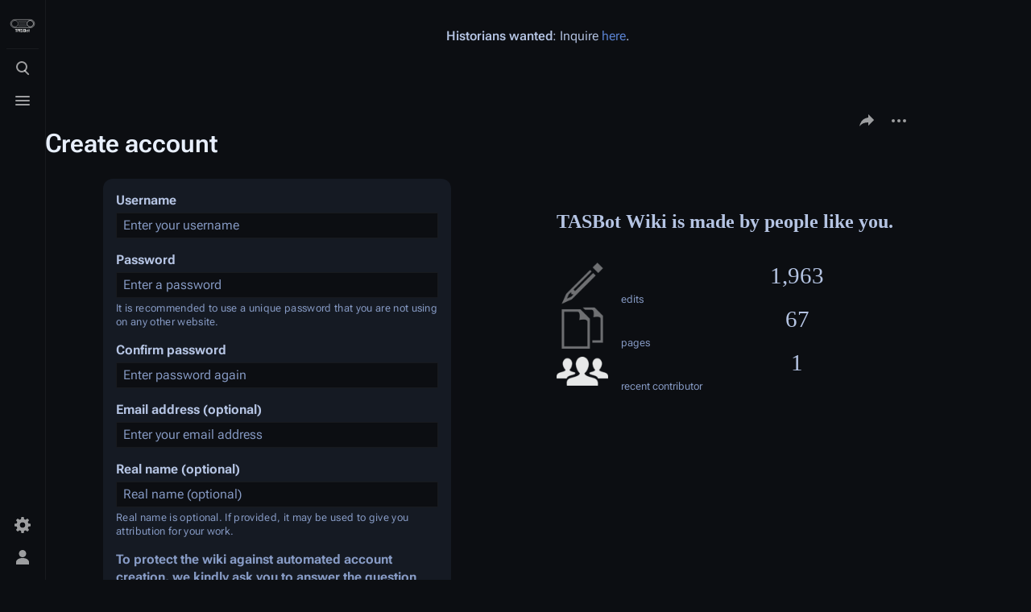

--- FILE ---
content_type: image/svg+xml
request_url: https://tas.bot/static/TASBotLogoVectorDark2.svg
body_size: 7294
content:
<?xml version="1.0" encoding="UTF-8" standalone="no"?>
<!-- Created with Inkscape (http://www.inkscape.org/) -->

<svg
   version="1.1"
   id="svg2163"
   xml:space="preserve"
   width="568.82532"
   height="567.12"
   viewBox="0 0 568.82532 567.12"
   sodipodi:docname="TASBotLogoVectorDark2.svg"
   inkscape:version="1.1.1 (3bf5ae0d25, 2021-09-20)"
   xmlns:inkscape="http://www.inkscape.org/namespaces/inkscape"
   xmlns:sodipodi="http://sodipodi.sourceforge.net/DTD/sodipodi-0.dtd"
   xmlns="http://www.w3.org/2000/svg"
   xmlns:svg="http://www.w3.org/2000/svg"><defs
     id="defs2167"><clipPath
       clipPathUnits="userSpaceOnUse"
       id="clipPath2179"><path
         d="M 0,425.34 H 426.619 V 0 H 0 Z"
         id="path2177" /></clipPath></defs><sodipodi:namedview
     id="namedview2165"
     pagecolor="#505050"
     bordercolor="#eeeeee"
     borderopacity="1"
     inkscape:pageshadow="0"
     inkscape:pageopacity="0"
     inkscape:pagecheckerboard="0"
     showgrid="false"
     inkscape:zoom="1.1390887"
     inkscape:cx="188.30843"
     inkscape:cy="264.68527"
     inkscape:window-width="1920"
     inkscape:window-height="1017"
     inkscape:window-x="1912"
     inkscape:window-y="-8"
     inkscape:window-maximized="1"
     inkscape:current-layer="g2169" /><g
     id="g2169"
     inkscape:groupmode="layer"
     inkscape:label="TASBotLogo"
     transform="matrix(1.3333333,0,0,-1.3333333,0,567.12)"><g
       id="g2173"><g
         id="g2175"
         clip-path="url(#clipPath2179)"><g
           id="g2183"
           transform="translate(344.3094,179.0849)"><path
             d="m 0,0 h -262 c -37.556,0 -68,30.445 -68,68 0,37.556 30.444,68 68,68 H 0 C 37.556,136 68,105.556 68,68 68,30.445 37.556,0 0,0 Z"
             style="fill:none;stroke:#ffffff;stroke-width:4.469;stroke-linecap:butt;stroke-linejoin:miter;stroke-miterlimit:10;stroke-dasharray:none;stroke-opacity:1"
             id="path2185" /></g><g
           id="g2187"
           transform="translate(344.5906,186.5917)"><path
             d="m 0,0 h -261.657 c -33.655,0 -60.936,27.281 -60.936,60.935 0,33.654 27.281,60.935 60.936,60.935 H 0 c 33.653,0 60.935,-27.281 60.935,-60.935 C 60.935,27.281 33.653,0 0,0 Z"
             style="fill:none;stroke:#ffffff;stroke-width:2.68;stroke-linecap:butt;stroke-linejoin:miter;stroke-miterlimit:10;stroke-dasharray:none;stroke-opacity:1"
             id="path2189" /></g><g
           id="g2191"
           transform="translate(140.3152,247.0849)"><path
             d="m 0,0 c 0,-28.776 -23.955,-52.104 -53.505,-52.104 -29.551,0 -53.506,23.328 -53.506,52.104 0,28.776 23.955,52.104 53.506,52.104 C -23.955,52.104 0,28.776 0,0 Z"
             style="fill:none;stroke:#ffffff;stroke-width:4.328;stroke-linecap:butt;stroke-linejoin:miter;stroke-miterlimit:10;stroke-dasharray:none;stroke-opacity:1"
             id="path2193" /></g><g
           id="g2195"
           transform="translate(393.3142,247.0849)"><path
             d="m 0,0 c 0,-28.776 -23.955,-52.104 -53.506,-52.104 -29.55,0 -53.505,23.328 -53.505,52.104 0,28.776 23.955,52.104 53.505,52.104 C -23.955,52.104 0,28.776 0,0 Z"
             style="fill:none;stroke:#ffffff;stroke-width:4.328;stroke-linecap:butt;stroke-linejoin:miter;stroke-miterlimit:10;stroke-dasharray:none;stroke-opacity:1"
             id="path2197" /></g><g
           id="g2199"
           transform="translate(393.3142,247.0849)"><path
             d="m 0,0 c 0,-28.776 -23.955,-52.104 -53.506,-52.104 -29.55,0 -53.505,23.328 -53.505,52.104 0,28.776 23.955,52.104 53.505,52.104 C -23.955,52.104 0,28.776 0,0 Z"
             style="fill:none;stroke:#ffffff;stroke-width:4.328;stroke-linecap:butt;stroke-linejoin:miter;stroke-miterlimit:10;stroke-dasharray:none;stroke-opacity:1"
             id="path2201" /></g><g
           id="g2203"
           transform="translate(273.8855,207.786)"><path
             d="m 0,0 h -121.152 c -4.512,0 -8.169,3.657 -8.169,8.169 0,4.512 3.657,8.169 8.169,8.169 H 0 c 4.512,0 8.169,-3.657 8.169,-8.169 C 8.169,3.657 4.512,0 0,0 Z"
             style="fill:none;stroke:#ffffff;stroke-width:2.262;stroke-linecap:butt;stroke-linejoin:miter;stroke-miterlimit:10;stroke-dasharray:none;stroke-opacity:1"
             id="path2205" /></g><g
           id="g2207"
           transform="translate(258.1297,238.6952)"><path
             d="m 0,0 h -89.641 c -3.971,0 -7.191,3.22 -7.191,7.191 v 1.955 c 0,3.972 3.22,7.192 7.191,7.192 H 0 c 3.972,0 7.191,-3.22 7.191,-7.192 V 7.191 C 7.191,3.22 3.972,0 0,0 Z"
             style="fill:none;stroke:#ffffff;stroke-width:1.967;stroke-linecap:butt;stroke-linejoin:miter;stroke-miterlimit:10;stroke-dasharray:none;stroke-opacity:1"
             id="path2209" /></g><g
           id="g2211"
           transform="translate(273.8855,270.4882)"><path
             d="m 0,0 h -121.152 c -4.512,0 -8.169,3.657 -8.169,8.168 0,4.512 3.657,8.169 8.169,8.169 H 0 c 4.512,0 8.169,-3.657 8.169,-8.169 C 8.169,3.657 4.512,0 0,0 Z"
             style="fill:none;stroke:#ffffff;stroke-width:2.262;stroke-linecap:butt;stroke-linejoin:miter;stroke-miterlimit:10;stroke-dasharray:none;stroke-opacity:1"
             id="path2213" /></g><g
           id="g2215"
           transform="translate(126.3894,160.9403)"><path
             d="m 0,0 v -8.104 h -14.18 v -42.539 h -8.103 v 42.539 h -14.18 V 0 Z"
             style="fill:#ffffff;fill-opacity:1;fill-rule:nonzero;stroke:none"
             id="path2217" /></g><path
           d="m 163.721,152.837 h -24.309 v -13.166 h 24.309 z m -32.412,1.013 c 0,3.901 3.192,7.09 7.09,7.09 h 26.334 c 3.901,0 7.092,-3.189 7.092,-7.09 v -43.552 h -8.104 v 21.269 h -24.308 v -21.269 h -8.104 z"
           style="fill:#ffffff;fill-opacity:1;fill-rule:nonzero;stroke:none"
           id="path2219" /><g
           id="g2221"
           transform="translate(187.9461,132.5809)"><path
             d="m 0,0 c -3.9,0 -7.09,3.189 -7.09,7.09 l -0.002,14.18 c 0,3.9 3.192,7.089 7.092,7.089 H 29.373 V 20.256 H 1.012 V 8.104 L 22.281,8.102 c 3.901,0 7.092,-3.19 7.092,-7.09 v -16.205 c 0,-3.899 -3.191,-7.09 -7.092,-7.09 H -7.09 v 8.103 H 21.27 V 0 Z"
             style="fill:#ffffff;fill-opacity:1;fill-rule:nonzero;stroke:none"
             id="path2223" /></g><path
           d="M 258.221,131.524 H 233.912 V 117.85 h 24.309 z m -24.308,8.104 h 24.309 v 13.166 h -24.309 z m 32.412,14.18 v -13.167 c 0,-1.98 -0.826,-3.775 -2.147,-5.064 1.321,-1.289 2.147,-3.084 2.147,-5.064 v -13.166 c 0,-3.901 -3.191,-7.092 -7.09,-7.092 h -33.426 v 50.644 h 33.424 c 3.901,0 7.092,-3.191 7.092,-7.091"
           style="fill:#ffffff;fill-opacity:1;fill-rule:nonzero;stroke:none"
           id="path2225" /><g
           id="g2227"
           transform="translate(302.0574,137.6454)"><path
             d="M 0,0 H -21.27 V -20.256 L 0,-20.258 Z m 7.09,0 v -20.258 c 0,-3.898 -3.19,-7.09 -7.09,-7.09 h -21.27 c -3.9,0 -7.089,3.192 -7.089,7.092 V 0 c 0,3.9 3.189,7.09 7.089,7.09 H 0 C 3.9,7.09 7.09,3.898 7.09,0"
             style="fill:#ffffff;fill-opacity:1;fill-rule:nonzero;stroke:none"
             id="path2229" /></g><g
           id="g2231"
           transform="translate(330.9441,137.6454)"><path
             d="M 0,0 H -7.09 V -20.258 H 0 v -7.09 h -7.09 c -3.9,0 -7.092,3.192 -7.092,7.09 v 43.553 h 7.09 V 7.09 H 0 Z"
             style="fill:#ffffff;fill-opacity:1;fill-rule:nonzero;stroke:none"
             id="path2233" /></g></g></g></g></svg>


--- FILE ---
content_type: text/javascript; charset=utf-8
request_url: https://tas.bot/load.php?lang=en&modules=skins.citizen.preferences&skin=citizen&version=gx18q
body_size: 3858
content:
mw.loader.impl(function(){return["skins.citizen.preferences@1m9ad",{"main":"resources/skins.citizen.preferences/skins.citizen.preferences.js","files":{"resources/skins.citizen.preferences/skins.citizen.preferences.js":function(require,module,exports){const CLIENTPREFS_THEME_MAP={auto:'os',light:'day',dark:'night'};const clientPrefs=require('./clientPrefs.polyfill.js')();function loadClientPreferences(){const clientPreferenceId='citizen-preferences-content';const clientPreferenceExists=document.getElementById(clientPreferenceId)!==null;if(clientPreferenceExists){const clientPreferences=require(('./clientPreferences.js'));const clientPreferenceConfig=(require('./clientPreferences.json'));clientPreferenceConfig['skin-theme'].callback=()=>{const LEGACY_THEME_CLASSES=['skin-citizen-auto','skin-citizen-light','skin-citizen-dark'];const legacyThemeKey=Object.keys(CLIENTPREFS_THEME_MAP).find((key)=>CLIENTPREFS_THEME_MAP[key]===clientPrefs.get('skin-theme'));document.documentElement.classList.remove(...LEGACY_THEME_CLASSES);document.documentElement.classList.add(`skin-citizen-${legacyThemeKey}`);};clientPreferences.render(`#${clientPreferenceId}`,clientPreferenceConfig);}}function listenForButtonClick(){const details=document.getElementById
('citizen-preferences-details');if(!details){return;}details.addEventListener('click',loadClientPreferences,{once:true});}listenForButtonClick();
},"resources/skins.citizen.preferences/config.json":{"wgCitizenThemeDefault":"dark"},"resources/skins.citizen.preferences/addPortlet.polyfill.js":function(require,module,exports){function addDefaultPortlet(portlet){const ul=portlet.querySelector('ul');if(!ul){return portlet;}ul.classList.add('citizen-menu__content-list');const label=portlet.querySelector('label');if(label){const labelDiv=document.createElement('div');labelDiv.classList.add('citizen-menu__heading');labelDiv.innerHTML=label.textContent||'';portlet.insertBefore(labelDiv,label);label.remove();}let wrapper=portlet.querySelector('div:last-child');if(wrapper){ul.remove();wrapper.appendChild(ul);wrapper.classList.add('citizen-menu__content');}else{wrapper=document.createElement('div');wrapper.classList.add('citizen-menu__content');ul.remove();wrapper.appendChild(ul);portlet.appendChild(wrapper);}portlet.classList.add('citizen-menu');return portlet;}function addPortlet(id,label,before){const portlet=document.createElement('div');portlet.classList.add('mw-portlet','mw-portlet-'+id,'emptyPortlet','mw-portlet-js');portlet.id=id;if(label){const labelNode=document.createElement('label');labelNode.textContent
=label;portlet.appendChild(labelNode);}const listWrapper=document.createElement('div');const list=document.createElement('ul');listWrapper.appendChild(list);portlet.appendChild(listWrapper);if(before){let referenceNode;try{referenceNode=document.querySelector(before);}catch(e){}if(referenceNode){const parentNode=referenceNode.parentNode;parentNode.insertBefore(portlet,referenceNode);}else{return null;}}mw.hook('util.addPortlet').fire(portlet,before);return portlet;}module.exports={addDefaultPortlet,addPortlet};
},"resources/skins.citizen.preferences/clientPreferences.js":function(require,module,exports){const portlets=require('./addPortlet.polyfill.js');const clientPrefs=require('./clientPrefs.polyfill.js')();function getMessage(messageKey){if(messageKey.startsWith('skin-theme-')){messageKey=messageKey.replace('skin-theme-','citizen-theme-');}return mw.message(messageKey);}function getClientPreferences(){return Array.from(document.documentElement.classList).filter((className)=>className.match(/-clientpref-/)).map((className)=>className.split('-clientpref-')[0]);}function isFeatureExcluded(featureName){return document.documentElement.classList.contains(featureName+'-clientpref-excluded');}function getVisibleClientPreferences(config){const active=getClientPreferences();return Object.keys(config).filter((key)=>active.indexOf(key)>-1);}function toggleDocClassAndSave(featureName,value,config){const pref=config[featureName];const callback=pref.callback||(()=>{});clientPrefs.set(featureName,value);window.dispatchEvent(new Event('resize'));callback();}const getInputId=(featureName,value)=>
`skin-client-pref-${featureName}-value-${value}`;function makeInputElement(type,featureName,value){const input=document.createElement('input');const name=`skin-client-pref-${featureName}-group`;const id=getInputId(featureName,value);input.name=name;input.id=id;input.type=type;if(type==='checkbox'){input.checked=value==='1';}else{input.value=value;}input.setAttribute('data-event-name',id);return input;}function makeLabelElement(featureName,value){const label=document.createElement('label');label.textContent=getMessage(`${featureName}-${value}-label`);label.setAttribute('for',getInputId(featureName,value));return label;}function makeExclusionNotice(featureName){const p=document.createElement('p');const noticeMessage=getMessage(`${featureName}-exclusion-notice`);p.classList.add('exclusion-notice',`${featureName}-exclusion-notice`);p.textContent=noticeMessage.text();return p;}function appendRadioToggle(parent,featureName,value,currentValue,config){const input=makeInputElement('radio',
featureName,value);input.classList.add('citizen-client-prefs-radio__input');if(currentValue===value){input.checked=true;}if(isFeatureExcluded(featureName)){input.disabled=true;}const icon=document.createElement('span');icon.classList.add('citizen-client-prefs-radio__icon');const label=makeLabelElement(featureName,value);label.classList.add('citizen-client-prefs-radio__label');const container=document.createElement('div');container.classList.add('citizen-client-prefs-radio');container.appendChild(input);container.appendChild(icon);container.appendChild(label);parent.appendChild(container);input.addEventListener('change',()=>{toggleDocClassAndSave(featureName,value,config);});}function appendToggleSwitch(form,featureName,labelElement,currentValue,config){const input=makeInputElement('checkbox',featureName,currentValue);input.classList.add('citizen-client-prefs-toggle-switch__input');const switcher=document.createElement('span');switcher.classList.add(
'citizen-client-prefs-toggle-switch__switch');const grip=document.createElement('span');grip.classList.add('citizen-client-prefs-toggle-switch__switch__grip');switcher.appendChild(grip);const label=labelElement||makeLabelElement(featureName,currentValue);label.classList.add('citizen-client-prefs-toggle-switch__label');const toggleSwitch=document.createElement('span');toggleSwitch.classList.add('citizen-client-prefs-toggle-switch');toggleSwitch.appendChild(input);toggleSwitch.appendChild(switcher);toggleSwitch.appendChild(label);input.addEventListener('change',()=>{toggleDocClassAndSave(featureName,input.checked?'1':'0',config);});form.appendChild(toggleSwitch);}function createRow(className){const row=document.createElement('div');row.setAttribute('class',className);return row;}const getFeatureLabelMsg=(featureName)=>getMessage(`${featureName}-name`);function makeControl(featureName,config){const pref=config[featureName];if(!pref){return null;}const currentValue=clientPrefs.get(
featureName);if(typeof currentValue==='boolean'){return null;}const row=createRow('');const form=document.createElement('form');const type=pref.type||'radio';switch(type){case'radio':pref.options.forEach((value)=>{appendRadioToggle(form,featureName,value,currentValue,config);});break;case'switch':{const labelElement=document.createElement('label');labelElement.textContent=getFeatureLabelMsg(featureName).text();appendToggleSwitch(form,featureName,labelElement,currentValue,config);break;}default:throw new Error('Unknown client preference! Only switch or radio are supported.');}row.appendChild(form);if(isFeatureExcluded(featureName)){const exclusionNotice=makeExclusionNotice(featureName);row.appendChild(exclusionNotice);}return row;}function makeClientPreference(parent,featureName,config){const labelMsg=getFeatureLabelMsg(featureName);if(!labelMsg.exists()&&mw.config.get('wgUserLanguage')!=='qqx'){return;}else{const id=`skin-client-prefs-${featureName}`;const portlet=portlets.
addDefaultPortlet(portlets.addPortlet(id,labelMsg.text()));const labelElement=portlet.querySelector('label');const descriptionMsg=getMessage(`${featureName}-description`);if(descriptionMsg.exists()){const desc=document.createElement('span');desc.classList.add('skin-client-pref-description');desc.textContent=descriptionMsg.text();if(labelElement&&labelElement.parentNode){labelElement.appendChild(desc);}}const row=makeControl(featureName,config);parent.appendChild(portlet);if(row){const tmp=mw.util.addPortletLink(id,'','');if(tmp){const link=tmp.querySelector('a');if(link){link.replaceWith(row);}}}}}function render(selector,config){const node=document.querySelector(selector);if(!node){return Promise.reject();}return new Promise((resolve)=>{getVisibleClientPreferences(config).forEach((pref)=>{makeClientPreference(node,pref,config);});mw.requestIdleCallback(()=>{resolve(node);});});}function bind(clickSelector,renderSelector,config){let enhanced=false;const chk=(document.querySelector(
clickSelector));if(!chk){return;}if(chk.checked){render(renderSelector,config);enhanced=true;}else{chk.addEventListener('input',()=>{if(enhanced){return;}render(renderSelector,config);enhanced=true;});}}module.exports={bind,toggleDocClassAndSave,render};
},"resources/skins.citizen.preferences/clientPreferences.json":{"citizen-feature-custom-font-size":{"options":["small","standard","large"],"preferenceKey":"citizen-font-size"},"skin-theme":{"options":["os","day","night"],"preferenceKey":"citizen-theme"},"citizen-feature-custom-width":{"options":["standard","wide","full"],"preferenceKey":"citizen-width"},"citizen-feature-pure-black":{"options":["0","1"],"preferenceKey":"citizen-pure-black"},"citizen-feature-autohide-navigation":{"options":["0","1"],"preferenceKey":"citizen-autohide-navigation"}},"resources/skins.citizen.preferences/clientPrefs.polyfill.js":function(require,module,exports){const CLIENTPREF_STORAGE_NAME='mwclientpreferences';const CLIENTPREF_SUFFIX='-clientpref-';const CLIENTPREF_DELIMITER=',';function isValidFeatureName(value){return value.match(/^[a-zA-Z0-9-]+$/)!==null;}function isValidFeatureValue(value){return value.match(/^[a-zA-Z0-9]+$/)!==null;}function saveClientPrefs(feature,value){const existingStorage=mw.storage.get(CLIENTPREF_STORAGE_NAME)||'';const data={};existingStorage.split(CLIENTPREF_DELIMITER).forEach((keyValuePair)=>{const m=keyValuePair.match(/^([\w-]+)-clientpref-(\w+)$/);if(m){data[m[1]]=m[2];}});data[feature]=value;const newStorage=Object.keys(data).map((key)=>key+CLIENTPREF_SUFFIX+data[key]).join(CLIENTPREF_DELIMITER);mw.storage.set(CLIENTPREF_STORAGE_NAME,newStorage);}function clientPrefs(){return{set:function(feature,value){if(!isValidFeatureName(feature)||!isValidFeatureValue(value)){return false;}const currentValue=this.get(feature);const oldFeatureClass=feature+CLIENTPREF_SUFFIX+currentValue;const newFeatureClass=feature+
CLIENTPREF_SUFFIX+value;document.documentElement.classList.remove(oldFeatureClass);document.documentElement.classList.add(newFeatureClass);saveClientPrefs(feature,value);return true;},get:function(feature){const featurePrefix=feature+CLIENTPREF_SUFFIX;const docClass=document.documentElement.className;const featureRegEx=new RegExp('(^| )'+mw.util.escapeRegExp(featurePrefix)+'([a-zA-Z0-9]+)( |$)');const match=docClass.match(featureRegEx);const isAmbiguous=docClass.replace(featureRegEx,'$1$3').match(featureRegEx)!==null;return!isAmbiguous&&match?match[2]:false;}};}module.exports=clientPrefs;
}}},{"css":[".sticky-header-element{top:var(--height-sticky-header) !important}#citizen-preferences__card form{display:grid;grid-template-columns:repeat(3,1fr);gap:var(--space-xxs);padding-inline:var(--space-md)}.citizen-preferences-content{display:flex;flex-direction:column;gap:var(--space-xs);padding-block:var(--space-xs)}.citizen-client-prefs-radio__input{display:none}.citizen-client-prefs-radio__input:checked ~ .citizen-client-prefs-radio__label{border-color:var(--color-progressive)}.citizen-client-prefs-radio__label{display:flex;align-items:center;justify-content:center;height:100%;padding:var(--space-xs) var(--space-md);font-weight:var(--font-weight-medium);cursor:pointer;border:var(--border-width-thick) solid var(--border-color-base);border-radius:var(--border-radius-medium)}.citizen-client-prefs-radio__label:hover{border-color:var(--color-progressive--hover)}.citizen-client-prefs-radio__label:active{border-color:var(--color-progressive--active)}#citizen-client-prefs .citizen-menu__content{padding:0 var(--space-md)}#skin-client-prefs-skin-theme .citizen-client-prefs-radio__label{background:var(--color-surface-0)}#skin-client-prefs-skin-theme .citizen-client-prefs-radio__label[for='skin-client-pref-skin-theme-value-day']{color:hsl(var(--color-primary__h),30%,20%);background:hsl(var(--color-primary__h),30%,96%)}#skin-client-prefs-skin-theme .citizen-client-prefs-radio__label[for='skin-client-pref-skin-theme-value-night']{color:hsl(var(--color-primary__h),25%,80%);background:hsl(var(--color-primary__h),20%,10%)}#skin-client-prefs-citizen-feature-custom-font-size .citizen-client-prefs-radio__label{font-size:var(--font-size-medium)}#skin-client-prefs-citizen-feature-custom-font-size .citizen-client-prefs-radio__label[for='skin-client-pref-citizen-feature-custom-font-size-value-small']{font-size:var(--font-size-small)}#skin-client-prefs-citizen-feature-custom-font-size .citizen-client-prefs-radio__label[for='skin-client-pref-citizen-feature-custom-font-size-value-large']{font-size:var(--font-size-large)}#skin-client-prefs-citizen-feature-pure-black{display:none}#skin-client-prefs-citizen-feature-pure-black form{grid-template-columns:repeat(2,1fr)}.skin-theme-clientpref-night #skin-client-prefs-citizen-feature-pure-black{display:block}@media (prefers-color-scheme:dark){.skin-theme-clientpref-os #skin-client-prefs-citizen-feature-pure-black{display:block}}#skin-client-prefs-citizen-feature-pure-black .citizen-client-prefs-radio__label[for='skin-client-pref-citizen-feature-pure-black-value-1']{background-color:#000}#skin-client-prefs-citizen-feature-autohide-navigation{display:none}@media (max-width:1119px){#skin-client-prefs-citizen-feature-autohide-navigation{display:block}}#skin-client-prefs-citizen-feature-autohide-navigation form{grid-template-columns:repeat(2,1fr)}"]},{"citizen-feature-autohide-navigation-0-label":"Off","citizen-feature-autohide-navigation-1-label":"On","citizen-feature-autohide-navigation-name":"Automatically hide navigation","citizen-feature-custom-font-size-large-label":"Large","citizen-feature-custom-font-size-name":"Text","citizen-feature-custom-font-size-small-label":"Small","citizen-feature-custom-font-size-standard-label":"Standard","citizen-feature-custom-width-full-label":"Full","citizen-feature-custom-width-name":"Width","citizen-feature-custom-width-standard-label":"Standard","citizen-feature-custom-width-wide-label":"Wide","citizen-feature-pure-black-0-label":"Off","citizen-feature-pure-black-1-label":"On","citizen-feature-pure-black-name":"Pure black mode","citizen-theme-day-label":"Light","citizen-theme-description":"Change the theme of the wiki","citizen-theme-exclusion-notice":"This page is always in light mode.","citizen-theme-name":"Color","citizen-theme-night-label":"Dark","citizen-theme-os-label":"Auto","preferences":"Preferences"}];});
